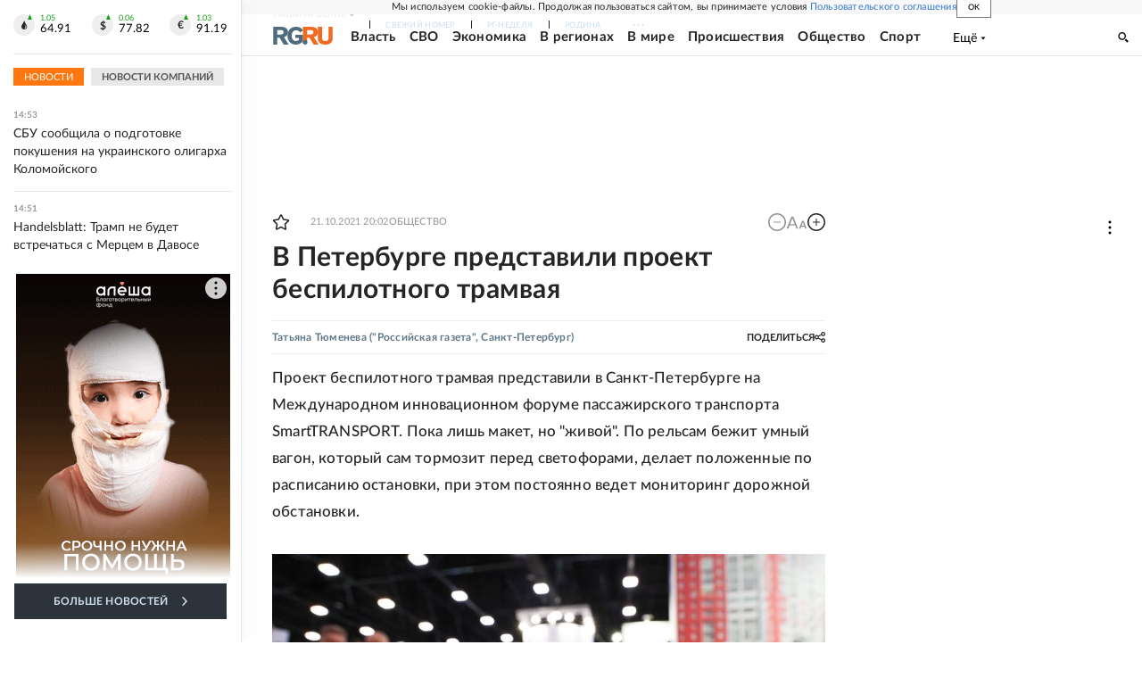

--- FILE ---
content_type: text/html
request_url: https://tns-counter.ru/nc01a**R%3Eundefined*rg_ru/ru/UTF-8/tmsec=mx3_rg_ru/552221746***
body_size: 17
content:
6E107C776970BE72G1768996466:6E107C776970BE72G1768996466

--- FILE ---
content_type: application/javascript; charset=UTF-8
request_url: https://cdnfiles.rg.ru/_next/static/chunks/21936-cfd08f4feebc8c51.js
body_size: 2694
content:
(self.webpackChunk_N_E=self.webpackChunk_N_E||[]).push([[21936],{13355:function(t,e,l){"use strict";l.d(e,{Z:function(){return c}});var i=l(85893),n=l(63514),r=l(20320),a=l(1598),o=l.n(a);function c(t){let{label:e,items:l,className:a,classNameLabel:c,classNameAuthor:u,classNameAuthorLabel:d,delimiter:s=" | ",wrapAuthorLabelInBrackets:f=!1}=t;return(null==l?void 0:l.length)?(0,i.jsxs)("div",{className:(0,n.Z)(o().root,a),children:[e&&(0,i.jsx)("span",{className:(0,n.Z)(o().label,c),children:e}),null==l?void 0:l.map((t,e)=>{let{id:a,slug:c,name:h,surname:v,label:b}=t;return(0,i.jsx)(r.Z,{href:c,children:(0,i.jsxs)("a",{className:(0,n.Z)(o().author,u),children:["".concat(h," ").concat(v),b&&(0,i.jsx)("span",{className:(0,n.Z)(o().authorLabel,d),children:"".concat(s).concat(f?"(".concat(b,")"):b)}),e<l.length-1&&",\xa0"]})},a)})]}):null}},12311:function(t,e,l){"use strict";l.d(e,{Z:function(){return s}});var i=l(85893),n=l(63514),r=l(34706),a=l(87437),o=l(27931),c=l.n(o);let u=t=>{var e,l,i;return"".concat(null===(e=t.edition)||void 0===e?void 0:e.title," - ").concat((null===(l=t.edition)||void 0===l?void 0:l.sub_title)?"".concat(null===(i=t.edition)||void 0===i?void 0:i.sub_title,":"):""," ").concat(t.title||"").concat(t.current_number?" №".concat(t.current_number,"(").concat(t.number||"",")"):"")},d=t=>{let e=(0,r.vc)({timestamp:t});return e?e.split(".").reverse().join("/"):""};function s(t){let{list:e=[],className:l,classNameItem:r}=t;return e.length?(0,i.jsx)("div",{className:l,children:e.map(t=>{let{current_number:e,title:l,edition:o,number:s,publish_at:f,id:h,url:v}=t;return(0,i.jsx)(a.Z,{href:v||"/".concat(o.slug,"/").concat(d(1e3*f),".html"),children:(0,i.jsx)("a",{className:(0,n.Z)(c().item,r),children:u({title:l,number:s,current_number:e,edition:o})})},h)})}):null}},47299:function(t,e,l){"use strict";l.d(e,{Z:function(){return u}});var i=l(85893),n=l(77376),r=l.n(n),a=l(18379),o=l(42811),c=l(7630);function u(t){let{stylesCustom:e,is_title_priority:l,sub_title:n,alternate_title:u,link_title:d,title:s,url:f,isVisibleSubtitle:h=!0}=t;return(0,i.jsxs)(o.Z,{errMsg:"Ошибка в блоке TextMistake title/sub_title/alternate_title",children:[(0,i.jsx)(c.Z,{url:f,children:(0,i.jsx)("h1",{className:(null==e?void 0:e.title)||r().title,dangerouslySetInnerHTML:{__html:(0,a.Y)({title:s,is_title_priority:l,link_title:d,alternate_title:u})}})}),h?(0,i.jsx)(i.Fragment,{children:l&&n&&(0,i.jsx)(c.Z,{url:f,children:(0,i.jsx)("div",{className:(null==e?void 0:e.subtitle)||r().announce,dangerouslySetInnerHTML:{__html:n}})})}):"",!l&&u&&d?(0,i.jsx)(c.Z,{url:f,children:(0,i.jsx)("div",{className:(null==e?void 0:e.linkTitle)||r().linkTitle,dangerouslySetInnerHTML:{__html:d}})}):""]})}},46366:function(t,e,l){"use strict";l.d(e,{Z:function(){return o}});var i=l(85893),n=l(63514),r=l(17804),a=l.n(r);function o(t){let{children:e,className:l,position:r="right"}=t;return(0,i.jsx)("div",{className:(0,n.Z)(a().root,a()[r],l),children:e})}},36594:function(t,e,l){"use strict";l.d(e,{FD:function(){return s},W8:function(){return f},u7:function(){return v}});var i=l(55103),n=l(87190),r=l(46539),a=l(18379),o=l(59459);let c=n.Ku,u=(t,e)=>{e.forEach(e=>{"attribs"in t?t.attribs[e.title]=e.value||e.default:t.setAttribute(e.title,e.value||e.default)})},d=(t,e,l)=>{if(e&&(e.link_title||e.title||e.alternate_title)){var i;"innerHTML"in t&&(t.innerHTML="");let{title:n,sub_title:r,is_title_priority:c,link_title:d,alternate_title:s}=e,f=(0,a.Y)({title:n,link_title:d,is_title_priority:c,alternate_title:s}),h=c&&r?r:"";u(t,[{title:"title",value:f,default:e.title||""},{title:"subTitle",value:h,default:""},{title:"announce",value:e.announce,default:""},{title:"url",value:e.is_rodina?o.og+e.url:e.url,default:""},{title:"image-path",value:null===(i=e.image)||void 0===i?void 0:i.path,default:""},{title:"block-view",value:l.block_view,default:"width"},{title:"align",value:l.align,default:""},{title:"label",value:e.label.title,default:""},{title:"labelUrl",value:e.label.url,default:""},{title:"isSport",value:String(e.is_sport),default:"false"}])}},s=function(){let t=arguments.length>0&&void 0!==arguments[0]?arguments[0]:[],e=arguments.length>1?arguments[1]:void 0,l=arguments.length>2?arguments[2]:void 0;t.forEach(t=>{let i=c.findOne(e=>!!("rg-incut"===e.name&&+e.attribs["data-id"]===t.id),e.children);if(i){if(l){let e=(0,r.a)("rg-incut-".concat(l));e&&(c.replaceElement(i,e),d(e,t.related_article,t))}else d(i,t.related_article,t)}})},f=t=>{let{text:e,slug:l}=t;return e.replaceAll(/rg-photoreport/g,"rg-photoreport-".concat(l))},h=function(t){let e=arguments.length>1&&void 0!==arguments[1]?arguments[1]:"src",l=t.attribs[e]||null;l&&(t.attribs[e]=(0,i.Qk)(l))},v=function(){let t=arguments.length>0&&void 0!==arguments[0]?arguments[0]:[];t.forEach(t=>{var e,l;let i=c.findOne(t=>"source"===t.name,t.children),n=(0,r.a)("div");n.attribs.class="rg-audio-wrapper";let a=null===(e=t.attribs)||void 0===e?void 0:e["data-description"],o=null===(l=t.attribs)||void 0===l?void 0:l["data-source"];if(c.replaceElement(t,n),c.appendChild(n,t),a||o){let e=(0,r.a)("div");e.attribs.class="rg-audio-info";let l=a?(0,r.a)("span",{content:a}):null,i=o?(0,r.a)("span",{content:o}):null;l&&(l.attribs.class="rg-audio-desc",c.appendChild(e,l)),i&&(i.attribs.class="rg-audio-source",c.appendChild(e,i)),c.append(t,e)}i&&h(i)})}},46539:function(t,e,l){"use strict";l.d(e,{a:function(){return r}});var i=l(87190);let n=i.Ku,r=(t,e)=>n.findOne(e=>e.name===t,i.wL("<".concat(t,">").concat((null==e?void 0:e.content)||"","</").concat(t,">")).children)},8475:function(t,e,l){"use strict";l.d(e,{Z:function(){return g}});var i=l(33772);let n=t=>{t.forEach(t=>{t.attribs&&(t.attribs.draggable="false")})};var r=l(59459),a=l(55103),o=l(87190),c=l(46539);let u=o.Ku,d=function(){let t=arguments.length>0&&void 0!==arguments[0]?arguments[0]:[];t.forEach(t=>{let e=u.findOne(t=>"img"===t.name,t.children),l=u.findOne(t=>"a"===t.name,t.children);e&&(e.attribs.src=(0,a.Qk)(e.attribs.src)),l&&(l.attribs.href=(0,a.Qk)(l.attribs.href))})},s=t=>{for(let e of t){let t=e.attribs.code||"",l=e.attribs["data-id"]||"",i=(0,c.a)("rg-embed"),n=u.findOne(t=>"rg-embed"===t.name,i.children);n&&(n.attribs.code=t,n.attribs["data-id"]=l,u.replaceElement(e,n))}},f=function(){let t=arguments.length>0&&void 0!==arguments[0]?arguments[0]:[],e=arguments.length>1?arguments[1]:void 0;for(let i of t){let t=u.findOne(t=>"rg-embed"===t.name&&+t.attribs["data-id"]===i.id,e.children);if(t||(t=u.findOne(t=>"rg-embed-without-iframe"===t.attribs.class&&+t.attribs["data-id"]===i.id,e.children)),t){var l;if(null===(l=t.attribs)||void 0===l?void 0:l.code)return;t.attribs.code=i.code}}},h=function(t){let e=arguments.length>1&&void 0!==arguments[1]?arguments[1]:"src",l=t.attribs[e]||null;l&&(t.attribs[e]="".concat(r.Ns).concat(l))},v=function(){let t=arguments.length>0&&void 0!==arguments[0]?arguments[0]:[];t.forEach(t=>{let e=u.findOne(t=>"a"===t.name,t.children);e&&h(e,"href")})};var b=l(36594);let _=o.Ku,m=["pdf","docx","pptx","epub","fb2"];function g(t){let{entitiesData:e,rootContainer:l,text:r,customSlug:a=""}=t,c=e.incuts,u=e.embeds,h=l||o.wL(r||"<div></div>"),g=_.findAll(t=>{var e;return null===(e=t.attribs.class)||void 0===e?void 0:e.split(" ").includes("rg-embed-without-iframe")},h.children),p=_.findAll(t=>{var e;return null===(e=t.attribs.class)||void 0===e?void 0:e.split(" ").includes("article-img")},h.children);n(p);let x=_.findAll(t=>{var e;return null===(e=t.attribs.class)||void 0===e?void 0:e.split(" ").includes("rg-audio")},h.children),T=_.findAll(t=>{var e;let l=null===(e=t.attribs.class)||void 0===e?void 0:e.split(" "),i=(null==l?void 0:l.length)?l[0].split("-")[1]:null;return m.includes(i||"")},h.children);return c&&(0,b.FD)(c,h,a),u&&f(u,h),g&&s(g),p&&d(p),x&&(0,b.u7)(x),T&&v(T),(0,i.Z)(h,{encodeEntities:"utf8"})}},1598:function(t){t.exports={root:"ArticleAuthors_root__1Se3S",label:"ArticleAuthors_label__sgrPv",author:"ArticleAuthors_author__EYv4Y",authorLabel:"ArticleAuthors_authorLabel__T_Hin"}},27931:function(t){t.exports={item:"LinksOfGazeta_item__JdZr8"}},77376:function(t){t.exports={title:"PageArticleCommonTitle_title__fUDQW",announce:"PageArticleCommonTitle_announce__4w7st",linkTitle:"PageArticleCommonTitle_linkTitle__rfOEi"}},17804:function(t){t.exports={root:"Tooltip_root__SoNds",right:"Tooltip_right__S5Ite",left:"Tooltip_left__DB1_P",bottom:"Tooltip_bottom__f_tNA"}}}]);